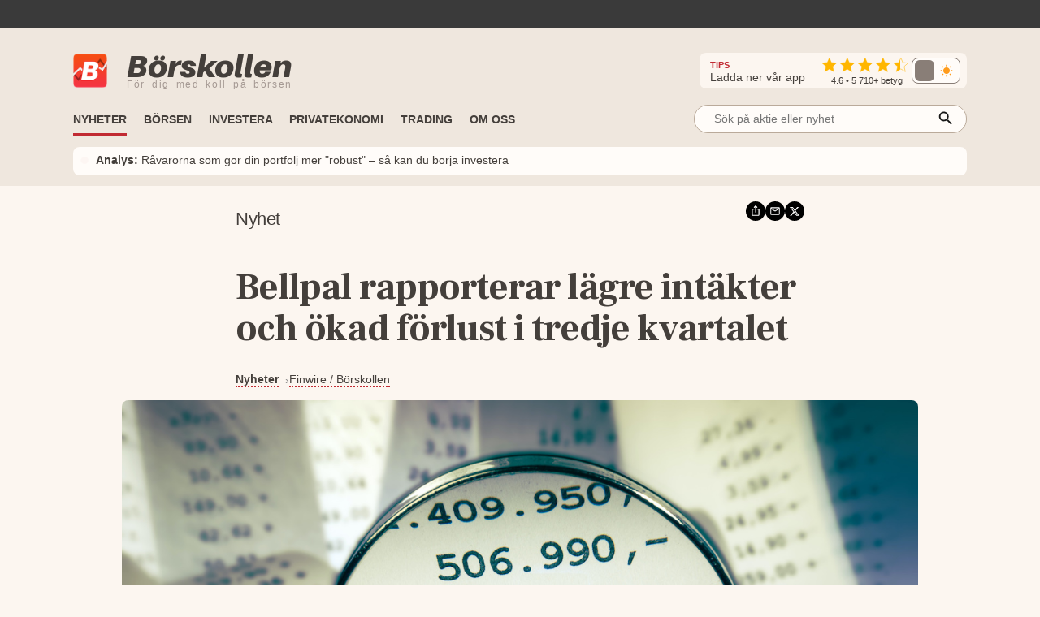

--- FILE ---
content_type: application/javascript; charset=UTF-8
request_url: https://www.borskollen.se/_next/static/chunks/6291-704f1879d42230a2.js
body_size: 2250
content:
"use strict";(self.webpackChunk_N_E=self.webpackChunk_N_E||[]).push([[6291],{65735:function(t,e,o){var r=o(85893),i=o(40645),c=o.n(i),a=o(68482);e.Z=t=>(0,r.jsxs)(r.Fragment,{children:[(0,r.jsx)("div",{className:c().dynamic([["c547ee7f43b8f3da",[a.Z.colors.textLightestLightBackground]]])+" parent",children:(0,r.jsx)("p",{className:c().dynamic([["c547ee7f43b8f3da",[a.Z.colors.textLightestLightBackground]]]),children:t.text?t.text:"Kunde inte ladda inneh\xe5ll just nu."})}),(0,r.jsx)(c(),{id:"c547ee7f43b8f3da",dynamic:[a.Z.colors.textLightestLightBackground],children:".parent.__jsx-style-dynamic-selector{display:-webkit-box;display:-webkit-flex;display:-moz-box;display:-ms-flexbox;display:flex;height:200px;width:100%;-webkit-box-pack:center;-webkit-justify-content:center;-moz-box-pack:center;-ms-flex-pack:center;justify-content:center;-webkit-box-align:center;-webkit-align-items:center;-moz-box-align:center;-ms-flex-align:center;align-items:center}.parent.__jsx-style-dynamic-selector p.__jsx-style-dynamic-selector{font-weight:bold;font-size:1rem;color:".concat(a.Z.colors.textLightestLightBackground,";text-align:center;padding:1rem}")})]})},61346:function(t,e,o){var r=o(85893),i=o(40645),c=o.n(i),a=o(90963),s=o(56126),l=o(68482);e.Z=t=>(0,r.jsxs)("div",{className:c().dynamic([["7e71840cb9159065",[t.minWidth?t.minWidth:l.Z.screenSize.small]]])+" wrapper",children:[(0,r.jsx)(a.Z,{placement:s.Z.ads.desktopSide,minWidth:t.minWidth?t.minWidth:l.Z.screenSize.small,startHeight:250,forceBackfill:t.skipAds}),(0,r.jsx)(c(),{id:"7e71840cb9159065",dynamic:[t.minWidth?t.minWidth:l.Z.screenSize.small],children:".wrapper.__jsx-style-dynamic-selector{display:block;margin-top:.5rem}@media screen and (max-width:".concat(t.minWidth?t.minWidth:l.Z.screenSize.small,"){.wrapper.__jsx-style-dynamic-selector{display:none}}")})]})},789:function(t,e,o){var r=o(85893),i=o(40645),c=o.n(i),a=o(41664),s=o.n(a),l=o(49870),n=o(19537),d=o(65735),g=o(76078),h=o(70251),x=o(35594),m=o(41216),u=o(68482);e.Z=t=>(0,r.jsxs)(r.Fragment,{children:[(0,r.jsx)(m.Z,{title:t.title?t.title:"Popul\xe4ra ekonominyheter"}),(0,r.jsxs)("div",{className:c().dynamic([["446c49c8aca411bf",[u.Z.colors.widgetBackground]]])+" wrapper",children:[function(t,e,o){let i=(0,l.Z)(o?null:"/api/v2/providers",n.ZN),a=(0,l.Z)(o?"/api/v2/mostread/news?ids="+o:i.data?"/api/v2/mostread/news?ids="+i.data.providers.map(t=>t.id):null,n.ZN);if(a.error)return(0,r.jsx)(d.Z,{});if(!a.data)return(0,r.jsx)(x.Z,{});let m=a.data.news.map(t=>(t.type="news",t.isSponsored="sponsored"==t.newsType,t));return(0,r.jsxs)("div",{className:"jsx-4c2790e289fa5e62 outer",children:[t?(0,r.jsx)(g.Z,{items:m,count:e}):(0,r.jsx)(h.Z,{items:m,count:e}),(0,r.jsx)(s(),{href:"/nyheter/mest-lasta",legacyBehavior:!0,children:(0,r.jsx)("a",{className:"jsx-4c2790e289fa5e62 show-more-link",children:"Visa fler"})}),(0,r.jsx)(c(),{id:"4c2790e289fa5e62",children:".outer.jsx-4c2790e289fa5e62{display:-webkit-box;display:-webkit-flex;display:-moz-box;display:-ms-flexbox;display:flex;-webkit-box-orient:vertical;-webkit-box-direction:normal;-webkit-flex-direction:column;-moz-box-orient:vertical;-moz-box-direction:normal;-ms-flex-direction:column;flex-direction:column;-webkit-box-align:center;-webkit-align-items:center;-moz-box-align:center;-ms-flex-align:center;align-items:center;-webkit-box-flex:1;-webkit-flex:1;-moz-box-flex:1;-ms-flex:1;flex:1}.show-more-link.jsx-4c2790e289fa5e62{margin-top:auto}"})]})}(t.largeStyle,t.count,t.providerId),(0,r.jsx)(c(),{id:"446c49c8aca411bf",dynamic:[u.Z.colors.widgetBackground],children:".wrapper.__jsx-style-dynamic-selector{display:-webkit-box;display:-webkit-flex;display:-moz-box;display:-ms-flexbox;display:flex;min-height:27rem;-webkit-box-orient:vertical;-webkit-box-direction:normal;-webkit-flex-direction:column;-moz-box-orient:vertical;-moz-box-direction:normal;-ms-flex-direction:column;flex-direction:column;-webkit-flex-shrink:0;-ms-flex-negative:0;flex-shrink:0;padding:0rem 1rem;background-color:".concat(u.Z.colors.widgetBackground,"}")})]})]})},44265:function(t,e,o){o.r(e);var r=o(85893),i=o(49870),c=o(19537),a=o(65735),s=o(35594),l=o(88821),n=o(41216);e.default=t=>{var e;return(0,r.jsxs)(r.Fragment,{children:[t.skipHeader?null:(0,r.jsx)(n.Z,{title:"Nyhetsbrev"}),function(t,e,o){let{data:n,error:d}=(0,i.Z)("/api/newsletters",c.ZN);if(d)return(0,r.jsx)(a.Z,{});if(!n)return(0,r.jsx)(s.Z,{});var g=n?n.slice(0,1):[];return(0,r.jsx)(l.Z,{title:t,subTitle:e,newsletters:g,description:o})}(t.title,t.subTitle,t.skipDesc?null:null!==(e=t.description)&&void 0!==e?e:"Testa v\xe5rat kostnadsfria nyhetsbrev d\xe4r vi v\xe4ljer ut de mest l\xe4sv\xe4rda uppslagen med extra fokus p\xe5 heta aktiecase")]})}},51960:function(t,e,o){var r=o(85893),i=o(40645),c=o.n(i),a=o(41664),s=o.n(a),l=o(41216),n=o(68482);let d=()=>(0,r.jsx)("svg",{viewBox:"0 0 24 24",width:"28",height:"28",xmlns:"http://www.w3.org/2000/svg",children:(0,r.jsx)("path",{fill:n.Z.colors.textLighterLightBackground,d:"M23.9981 11.9991C23.9981 5.37216 18.626 0 11.9991 0C5.37216 0 0 5.37216 0 11.9991C0 17.9882 4.38789 22.9522 10.1242 23.8524V15.4676H7.07758V11.9991H10.1242V9.35553C10.1242 6.34826 11.9156 4.68714 14.6564 4.68714C15.9692 4.68714 17.3424 4.92149 17.3424 4.92149V7.87439H15.8294C14.3388 7.87439 13.8739 8.79933 13.8739 9.74824V11.9991H17.2018L16.6698 15.4676H13.8739V23.8524C19.6103 22.9522 23.9981 17.9882 23.9981 11.9991Z"})}),g=()=>(0,r.jsx)("svg",{viewBox:"0 0 24 24",width:"28",height:"28",xmlns:"http://www.w3.org/2000/svg",children:(0,r.jsx)("path",{fill:n.Z.colors.textLighterLightBackground,d:"M23.954 4.569c-.885.389-1.83.654-2.825.775 1.014-.611 1.794-1.574 2.163-2.723-.951.555-2.005.959-3.127 1.184-.896-.959-2.173-1.559-3.591-1.559-2.717 0-4.92 2.203-4.92 4.917 0 .39.045.765.127 1.124C7.691 8.094 4.066 6.13 1.64 3.161c-.427.722-.666 1.561-.666 2.475 0 1.71.87 3.213 2.188 4.096-.807-.026-1.566-.248-2.228-.616v.061c0 2.385 1.693 4.374 3.946 4.827-.413.111-.849.171-1.296.171-.314 0-.615-.03-.916-.086.631 1.953 2.445 3.377 4.604 3.417-1.68 1.319-3.809 2.105-6.102 2.105-.39 0-.779-.023-1.17-.067 2.189 1.394 4.768 2.209 7.557 2.209 9.054 0 13.999-7.496 13.999-13.986 0-.209 0-.42-.015-.63.961-.689 1.8-1.56 2.46-2.548l-.047-.02z"})}),h=()=>(0,r.jsx)("svg",{viewBox:"0 0 24 24",width:"28",height:"28",xmlns:"http://www.w3.org/2000/svg",children:(0,r.jsx)("path",{fill:n.Z.colors.textLighterLightBackground,d:"M12 0C8.74 0 8.333.015 7.053.072 5.775.132 4.905.333 4.14.63c-.789.306-1.459.717-2.126 1.384S.935 3.35.63 4.14C.333 4.905.131 5.775.072 7.053.012 8.333 0 8.74 0 12s.015 3.667.072 4.947c.06 1.277.261 2.148.558 2.913.306.788.717 1.459 1.384 2.126.667.666 1.336 1.079 2.126 1.384.766.296 1.636.499 2.913.558C8.333 23.988 8.74 24 12 24s3.667-.015 4.947-.072c1.277-.06 2.148-.262 2.913-.558.788-.306 1.459-.718 2.126-1.384.666-.667 1.079-1.335 1.384-2.126.296-.765.499-1.636.558-2.913.06-1.28.072-1.687.072-4.947s-.015-3.667-.072-4.947c-.06-1.277-.262-2.149-.558-2.913-.306-.789-.718-1.459-1.384-2.126C21.319 1.347 20.651.935 19.86.63c-.765-.297-1.636-.499-2.913-.558C15.667.012 15.26 0 12 0zm0 2.16c3.203 0 3.585.016 4.85.071 1.17.055 1.805.249 2.227.415.562.217.96.477 1.382.896.419.42.679.819.896 1.381.164.422.36 1.057.413 2.227.057 1.266.07 1.646.07 4.85s-.015 3.585-.074 4.85c-.061 1.17-.256 1.805-.421 2.227-.224.562-.479.96-.899 1.382-.419.419-.824.679-1.38.896-.42.164-1.065.36-2.235.413-1.274.057-1.649.07-4.859.07-3.211 0-3.586-.015-4.859-.074-1.171-.061-1.816-.256-2.236-.421-.569-.224-.96-.479-1.379-.899-.421-.419-.69-.824-.9-1.38-.165-.42-.359-1.065-.42-2.235-.045-1.26-.061-1.649-.061-4.844 0-3.196.016-3.586.061-4.861.061-1.17.255-1.814.42-2.234.21-.57.479-.96.9-1.381.419-.419.81-.689 1.379-.898.42-.166 1.051-.361 2.221-.421 1.275-.045 1.65-.06 4.859-.06l.045.03zm0 3.678c-3.405 0-6.162 2.76-6.162 6.162 0 3.405 2.76 6.162 6.162 6.162 3.405 0 6.162-2.76 6.162-6.162 0-3.405-2.76-6.162-6.162-6.162zM12 16c-2.21 0-4-1.79-4-4s1.79-4 4-4 4 1.79 4 4-1.79 4-4 4zm7.846-10.405c0 .795-.646 1.44-1.44 1.44-.795 0-1.44-.646-1.44-1.44 0-.794.646-1.439 1.44-1.439.793-.001 1.44.645 1.44 1.439z"})});e.Z=t=>(0,r.jsxs)("div",{className:c().dynamic([["d82a25b22949c687",[n.Z.colors.tableBackground,n.Z.colors.textLighterLightBackground,n.Z.colors.textLighterLightBackground,n.Z.colors.textLighterLightBackground,n.Z.colors.textLighterLightBackground,n.Z.colors.textLighterLightBackground,n.Z.colors.tableBackground,n.Z.colors.textLighterLightBackground]]])+" wrapper",children:[(0,r.jsx)(l.Z,{title:"F\xf6lj oss i sociala medier"}),(0,r.jsx)("div",{className:c().dynamic([["d82a25b22949c687",[n.Z.colors.tableBackground,n.Z.colors.textLighterLightBackground,n.Z.colors.textLighterLightBackground,n.Z.colors.textLighterLightBackground,n.Z.colors.textLighterLightBackground,n.Z.colors.textLighterLightBackground,n.Z.colors.tableBackground,n.Z.colors.textLighterLightBackground]]])+" content",children:(0,r.jsxs)("div",{className:c().dynamic([["d82a25b22949c687",[n.Z.colors.tableBackground,n.Z.colors.textLighterLightBackground,n.Z.colors.textLighterLightBackground,n.Z.colors.textLighterLightBackground,n.Z.colors.textLighterLightBackground,n.Z.colors.textLighterLightBackground,n.Z.colors.tableBackground,n.Z.colors.textLighterLightBackground]]])+" social-medias",children:[(0,r.jsx)("div",{className:c().dynamic([["d82a25b22949c687",[n.Z.colors.tableBackground,n.Z.colors.textLighterLightBackground,n.Z.colors.textLighterLightBackground,n.Z.colors.textLighterLightBackground,n.Z.colors.textLighterLightBackground,n.Z.colors.textLighterLightBackground,n.Z.colors.tableBackground,n.Z.colors.textLighterLightBackground]]])+" social-wrapper-count",children:"20.2K f\xf6ljare"}),(0,r.jsx)("span",{className:c().dynamic([["d82a25b22949c687",[n.Z.colors.tableBackground,n.Z.colors.textLighterLightBackground,n.Z.colors.textLighterLightBackground,n.Z.colors.textLighterLightBackground,n.Z.colors.textLighterLightBackground,n.Z.colors.textLighterLightBackground,n.Z.colors.tableBackground,n.Z.colors.textLighterLightBackground]]]),children:(0,r.jsx)(s(),{href:"/om-oss",legacyBehavior:!0,children:(0,r.jsx)("a",{className:c().dynamic([["d82a25b22949c687",[n.Z.colors.tableBackground,n.Z.colors.textLighterLightBackground,n.Z.colors.textLighterLightBackground,n.Z.colors.textLighterLightBackground,n.Z.colors.textLighterLightBackground,n.Z.colors.textLighterLightBackground,n.Z.colors.tableBackground,n.Z.colors.textLighterLightBackground]]]),children:(0,r.jsx)(d,{})})})}),(0,r.jsx)("span",{className:c().dynamic([["d82a25b22949c687",[n.Z.colors.tableBackground,n.Z.colors.textLighterLightBackground,n.Z.colors.textLighterLightBackground,n.Z.colors.textLighterLightBackground,n.Z.colors.textLighterLightBackground,n.Z.colors.textLighterLightBackground,n.Z.colors.tableBackground,n.Z.colors.textLighterLightBackground]]]),children:(0,r.jsx)(s(),{href:"/om-oss",legacyBehavior:!0,children:(0,r.jsx)("a",{className:c().dynamic([["d82a25b22949c687",[n.Z.colors.tableBackground,n.Z.colors.textLighterLightBackground,n.Z.colors.textLighterLightBackground,n.Z.colors.textLighterLightBackground,n.Z.colors.textLighterLightBackground,n.Z.colors.textLighterLightBackground,n.Z.colors.tableBackground,n.Z.colors.textLighterLightBackground]]]),children:(0,r.jsx)(g,{})})})}),(0,r.jsx)("span",{className:c().dynamic([["d82a25b22949c687",[n.Z.colors.tableBackground,n.Z.colors.textLighterLightBackground,n.Z.colors.textLighterLightBackground,n.Z.colors.textLighterLightBackground,n.Z.colors.textLighterLightBackground,n.Z.colors.textLighterLightBackground,n.Z.colors.tableBackground,n.Z.colors.textLighterLightBackground]]]),children:(0,r.jsx)(s(),{href:"/om-oss",legacyBehavior:!0,children:(0,r.jsx)("a",{className:c().dynamic([["d82a25b22949c687",[n.Z.colors.tableBackground,n.Z.colors.textLighterLightBackground,n.Z.colors.textLighterLightBackground,n.Z.colors.textLighterLightBackground,n.Z.colors.textLighterLightBackground,n.Z.colors.textLighterLightBackground,n.Z.colors.tableBackground,n.Z.colors.textLighterLightBackground]]]),children:(0,r.jsx)(h,{})})})})]})}),(0,r.jsx)(c(),{id:"d82a25b22949c687",dynamic:[n.Z.colors.tableBackground,n.Z.colors.textLighterLightBackground,n.Z.colors.textLighterLightBackground,n.Z.colors.textLighterLightBackground,n.Z.colors.textLighterLightBackground,n.Z.colors.textLighterLightBackground,n.Z.colors.tableBackground,n.Z.colors.textLighterLightBackground],children:".wrapper.__jsx-style-dynamic-selector{display:-webkit-box;display:-webkit-flex;display:-moz-box;display:-ms-flexbox;display:flex;-webkit-box-orient:vertical;-webkit-box-direction:normal;-webkit-flex-direction:column;-moz-box-orient:vertical;-moz-box-direction:normal;-ms-flex-direction:column;flex-direction:column}.content.__jsx-style-dynamic-selector{background-color:".concat(n.Z.colors.tableBackground,";padding:2rem}.social-medias.__jsx-style-dynamic-selector{display:-webkit-box;display:-webkit-flex;display:-moz-box;display:-ms-flexbox;display:flex;margin-left:auto;-webkit-box-align:center;-webkit-align-items:center;-moz-box-align:center;-ms-flex-align:center;align-items:center}.social-medias.__jsx-style-dynamic-selector>span.__jsx-style-dynamic-selector{margin-left:.8rem;cursor:pointer;-webkit-transition:all.2s ease-in-out;-moz-transition:all.2s ease-in-out;-o-transition:all.2s ease-in-out;transition:all.2s ease-in-out}.social-medias.__jsx-style-dynamic-selector>span.__jsx-style-dynamic-selector:hover{-webkit-transform:scale(1.2);-moz-transform:scale(1.2);-ms-transform:scale(1.2);-o-transform:scale(1.2);transform:scale(1.2)}.social-wrapper-count.__jsx-style-dynamic-selector{position:relative;height:1.5rem;margin-right:.5rem;font-size:.9rem;font-weight:500;padding-top:5px;padding-left:10px;padding-right:10px;color:").concat(n.Z.colors.textLighterLightBackground,";border-left:").concat(n.Z.colors.textLighterLightBackground," solid 1px;border-right:").concat(n.Z.colors.textLighterLightBackground," solid 1px;border-top:").concat(n.Z.colors.textLighterLightBackground," solid 1px;border-bottom:").concat(n.Z.colors.textLighterLightBackground,' solid 1px}.social-wrapper-count.__jsx-style-dynamic-selector:after,.social-wrapper-count.__jsx-style-dynamic-selector:before{left:100%;top:50%;border:solid transparent;content:" ";height:0;width:0;position:absolute;pointer-events:none}.social-wrapper-count.__jsx-style-dynamic-selector:after{border-color:rgba(255,255,255,0);border-left-color:').concat(n.Z.colors.tableBackground,";border-width:4px;margin-top:-4px}.social-wrapper-count.__jsx-style-dynamic-selector:before{border-color:rgba(97,97,97,0);border-left-color:").concat(n.Z.colors.textLighterLightBackground,";border-width:5px;margin-top:-5px}")})]})}}]);

--- FILE ---
content_type: application/javascript; charset=UTF-8
request_url: https://www.borskollen.se/_next/static/chunks/webpack-0502b1d2eaf2c088.js
body_size: 2274
content:
!function(){"use strict";var e,t,c,n,r,a,f,u,o,d={},i={};function s(e){var t=i[e];if(void 0!==t)return t.exports;var c=i[e]={exports:{}},n=!0;try{d[e].call(c.exports,c,c.exports,s),n=!1}finally{n&&delete i[e]}return c.exports}s.m=d,e=[],s.O=function(t,c,n,r){if(c){r=r||0;for(var a=e.length;a>0&&e[a-1][2]>r;a--)e[a]=e[a-1];e[a]=[c,n,r];return}for(var f=1/0,a=0;a<e.length;a++){for(var c=e[a][0],n=e[a][1],r=e[a][2],u=!0,o=0;o<c.length;o++)f>=r&&Object.keys(s.O).every(function(e){return s.O[e](c[o])})?c.splice(o--,1):(u=!1,r<f&&(f=r));if(u){e.splice(a--,1);var d=n();void 0!==d&&(t=d)}}return t},s.n=function(e){var t=e&&e.__esModule?function(){return e.default}:function(){return e};return s.d(t,{a:t}),t},c=Object.getPrototypeOf?function(e){return Object.getPrototypeOf(e)}:function(e){return e.__proto__},s.t=function(e,n){if(1&n&&(e=this(e)),8&n||"object"==typeof e&&e&&(4&n&&e.__esModule||16&n&&"function"==typeof e.then))return e;var r=Object.create(null);s.r(r);var a={};t=t||[null,c({}),c([]),c(c)];for(var f=2&n&&e;"object"==typeof f&&!~t.indexOf(f);f=c(f))Object.getOwnPropertyNames(f).forEach(function(t){a[t]=function(){return e[t]}});return a.default=function(){return e},s.d(r,a),r},s.d=function(e,t){for(var c in t)s.o(t,c)&&!s.o(e,c)&&Object.defineProperty(e,c,{enumerable:!0,get:t[c]})},s.f={},s.e=function(e){return Promise.all(Object.keys(s.f).reduce(function(t,c){return s.f[c](e,t),t},[]))},s.u=function(e){return 9931===e?"static/chunks/9931-16901b09e3387c04.js":6266===e?"static/chunks/6266-9fd2c7bff02c9514.js":5068===e?"static/chunks/5068-a5d711143e717048.js":312===e?"static/chunks/312-4d0a079e4cce31a0.js":3229===e?"static/chunks/3229-8c7f40becb4c38a8.js":8170===e?"static/chunks/8170-991a1b3d7271d56a.js":4711===e?"static/chunks/4711-f739a19311921458.js":8821===e?"static/chunks/8821-2b6117dcf90e08c1.js":3695===e?"static/chunks/3695-81824c213b2bb5d1.js":3408===e?"static/chunks/3408-c790b9ae08a5bf67.js":2845===e?"static/chunks/2845-9d69f8e0e7b23369.js":2410===e?"static/chunks/2410-152d18c50102c21f.js":7951===e?"static/chunks/7951-000267400987e376.js":728===e?"static/chunks/728-55eadad29df9ae0a.js":9638===e?"static/chunks/9638-88edeb0a867c1b90.js":8112===e?"static/chunks/8112-f7933d5760828c6d.js":6951===e?"static/chunks/6951-68209ab67a259826.js":1876===e?"static/chunks/1876-a3e3be66d40781dc.js":"static/chunks/"+e+"."+({47:"0a9887c742e6dac6",122:"b971c3aecf205e86",396:"756a1601057ab5db",484:"0c90cdd25f015d33",502:"be2a63c8c35d1afc",647:"c948847d5e195c5b",699:"b38edade03fdb285",951:"f4bac10530d80736",1271:"fd5e237e16677b98",1318:"645ca7da6e32fe3f",1409:"078e25373206ae11",1500:"898f59794ab05c75",1512:"a576d1f3806c4230",1742:"8c66a994231a1a6b",2301:"bfa8ff43bd96604e",2444:"24293040c87be351",2607:"8131d4a5c7c2e9f1",2617:"7ca4373a2d4efa4d",2675:"bf22c36ef0825483",2711:"eb9c2fa903bec5b0",2743:"7b4ed96402e22a15",3136:"8db84214c71257be",3212:"d5cf0160fdccae9c",3650:"4191ba91c6a5b454",3888:"ffd868c853bf3f18",4059:"19428ce4c8d37513",4265:"35234004740f7c66",4643:"04211f307dca289a",4670:"f8257b75fc173510",4754:"1a14055458e34934",4836:"48017f3ce72e8543",5032:"6818a3a71227be4d",5037:"bb1241c4d6f57a85",5065:"38a2372715419328",5078:"96939bd19aa4e016",5316:"ae7c5905ed04f185",5437:"487b183f8cd32501",5563:"165fc4237c9ad500",5757:"7761d0153ef8add0",6098:"0bb22d14ba5f4784",6161:"ca6d904b0548e551",6281:"964a7a12656ed81e",6417:"e2082e8e252ab684",6526:"62d3474796f3984f",6652:"c030fe4dab4de393",6961:"dd7cd1a3e1d040fb",7017:"71913fb5ea0df77b",7102:"2aff8dcb75c200e1",7152:"28bad681edd9c682",7656:"7ef6c9e2dd19702c",7822:"05098d71c5d825ca",8423:"34c590ab710f1b3c",8499:"d1845494f272f31e",8527:"fdd0c69af322aacb",8727:"43dfb4126d4bbbd4",8804:"f546fc6e45db1ea5",8878:"6815ef61131462f6",8973:"6d779bc653b4b02f",8999:"83b04e5dce68ce62",9055:"c849d5edcff256f0"})[e]+".js"},s.miniCssF=function(e){},s.g=function(){if("object"==typeof globalThis)return globalThis;try{return this||Function("return this")()}catch(e){if("object"==typeof window)return window}}(),s.o=function(e,t){return Object.prototype.hasOwnProperty.call(e,t)},n={},r="_N_E:",s.l=function(e,t,c,a){if(n[e]){n[e].push(t);return}if(void 0!==c)for(var f,u,o=document.getElementsByTagName("script"),d=0;d<o.length;d++){var i=o[d];if(i.getAttribute("src")==e||i.getAttribute("data-webpack")==r+c){f=i;break}}f||(u=!0,(f=document.createElement("script")).charset="utf-8",f.timeout=120,s.nc&&f.setAttribute("nonce",s.nc),f.setAttribute("data-webpack",r+c),f.src=s.tu(e)),n[e]=[t];var b=function(t,c){f.onerror=f.onload=null,clearTimeout(l);var r=n[e];if(delete n[e],f.parentNode&&f.parentNode.removeChild(f),r&&r.forEach(function(e){return e(c)}),t)return t(c)},l=setTimeout(b.bind(null,void 0,{type:"timeout",target:f}),12e4);f.onerror=b.bind(null,f.onerror),f.onload=b.bind(null,f.onload),u&&document.head.appendChild(f)},s.r=function(e){"undefined"!=typeof Symbol&&Symbol.toStringTag&&Object.defineProperty(e,Symbol.toStringTag,{value:"Module"}),Object.defineProperty(e,"__esModule",{value:!0})},s.tt=function(){return void 0===a&&(a={createScriptURL:function(e){return e}},"undefined"!=typeof trustedTypes&&trustedTypes.createPolicy&&(a=trustedTypes.createPolicy("nextjs#bundler",a))),a},s.tu=function(e){return s.tt().createScriptURL(e)},s.p="/_next/",f={2272:0},s.f.j=function(e,t){var c=s.o(f,e)?f[e]:void 0;if(0!==c){if(c)t.push(c[2]);else if(2272!=e){var n=new Promise(function(t,n){c=f[e]=[t,n]});t.push(c[2]=n);var r=s.p+s.u(e),a=Error();s.l(r,function(t){if(s.o(f,e)&&(0!==(c=f[e])&&(f[e]=void 0),c)){var n=t&&("load"===t.type?"missing":t.type),r=t&&t.target&&t.target.src;a.message="Loading chunk "+e+" failed.\n("+n+": "+r+")",a.name="ChunkLoadError",a.type=n,a.request=r,c[1](a)}},"chunk-"+e,e)}else f[e]=0}},s.O.j=function(e){return 0===f[e]},u=function(e,t){var c,n,r=t[0],a=t[1],u=t[2],o=0;if(r.some(function(e){return 0!==f[e]})){for(c in a)s.o(a,c)&&(s.m[c]=a[c]);if(u)var d=u(s)}for(e&&e(t);o<r.length;o++)n=r[o],s.o(f,n)&&f[n]&&f[n][0](),f[n]=0;return s.O(d)},(o=self.webpackChunk_N_E=self.webpackChunk_N_E||[]).forEach(u.bind(null,0)),o.push=u.bind(null,o.push.bind(o))}();

--- FILE ---
content_type: application/javascript; charset=UTF-8
request_url: https://www.borskollen.se/_next/static/chunks/4149-70ad0c4a91e659cb.js
body_size: 2884
content:
"use strict";(self.webpackChunk_N_E=self.webpackChunk_N_E||[]).push([[4149],{50187:function(e,t,r){var n=r(85893),a=r(9008),i=r.n(a),l=r(56126),s=r(68482),o=r(80742);t.Z=e=>{var t;let r=(0,o.a2)(e.title),a=(0,o.a2)(e.desc),u=function(e){if(null!=e&&void 0!=e&&""!=e&&e.startsWith("/")){var t=l.Z.webHost+e;return t.includes("?")?t.split("?")[0]:t}return e}(e.uri),m=null!=(t=e.canonical)&&""!=t&&t.startsWith("/")?l.Z.webHost+t:t;return(0,n.jsxs)(i(),{children:[(0,n.jsx)("title",{children:r}),(0,n.jsx)("meta",{name:"description",content:a}),(0,n.jsx)("meta",{property:"og:title",content:r}),(0,n.jsx)("meta",{property:"og:description",content:a}),(0,n.jsx)("meta",{property:"og:type",content:"article"}),(0,n.jsx)("meta",{property:"og:url",content:void 0!=u&&""!==u?u:l.Z.webHost}),(0,n.jsx)("meta",{property:"og:image",content:void 0!=e.image&&""!==e.image?e.image:s.Z.images.mockupAppDefault}),(0,n.jsx)("meta",{property:"og:image:secure_url",content:void 0!=e.image&&""!==e.image?e.image:s.Z.images.mockupAppDefault}),(0,n.jsx)("meta",{property:"og:image:type",content:"image/jpeg"}),(0,n.jsx)("meta",{property:"og:site_name",content:"B\xf6rskollen"}),(0,n.jsx)("meta",{property:"og:locale",content:"sv_SE"}),(0,n.jsx)("meta",{property:"fb:app_id",content:"826064800856587"}),(0,n.jsx)("meta",{name:"twitter:card",content:"summary_large_image"}),(0,n.jsx)("meta",{name:"twitter:site",content:"@borskollen_news"}),(0,n.jsx)("meta",{name:"twitter:title",content:r}),(0,n.jsx)("meta",{name:"twitter:description",content:a}),(0,n.jsx)("meta",{name:"twitter:image",content:void 0!=e.image&&""!==e.image?e.image:s.Z.images.mockupAppDefault}),(0,n.jsx)("meta",{property:"article:publisher",content:"https://www.facebook.com/borskollen"}),e.pubDate?(0,n.jsx)("meta",{property:"article:published_time",content:e.pubDate}):null,(0,n.jsx)("meta",{name:"application-name",content:"B\xf6rskollen"}),m?(0,n.jsx)("link",{rel:"canonical",href:m}):null!=u?(0,n.jsx)("link",{rel:"canonical",href:u}):null,e.skipIndexing?(0,n.jsx)("meta",{name:"robots",content:"noindex"}):(0,n.jsx)("meta",{name:"robots",content:"index,follow,max-image-preview:large"}),e.author?(0,n.jsx)("meta",{name:"author",content:e.author}):null,e.rssUrl?(0,n.jsx)("link",{rel:"alternate",type:"application/rss+xml",title:"Nyheter f\xf6r \xe4mne",href:e.rssUrl}):null,(0,n.jsx)("script",{type:"application/ld+json",dangerouslySetInnerHTML:{__html:e.structuredData?JSON.stringify(e.structuredData):JSON.stringify({"@context":"https://schema.org","@type":"WebPage",inLanguage:"sv-SE",isAccessibleForFree:"True",identifier:"https://www.borskollen.se",name:"B\xf6rskollen",url:null!=u&&""!=u?u:"https://www.borskollen.se",mainEntityOfPage:{"@type":"WebPage","@id":null!=u&&""!=u?u:"https://www.borskollen.se"},publisher:{"@type":"NewsMediaOrganization",name:"B\xf6rskollen",url:"https://www.borskollen.se/",foundingDate:"2015-08-01",legalName:"B\xf6rskollen Sverige AB",logo:{"@type":"ImageObject",url:"https://img.borskollen.se/public/logos/borskollen_512.png",width:512,height:512},sameAs:["https://www.facebook.com/borskollen/","https://twitter.com/borskollen_news","https://www.instagram.com/aktier_borskollen","https://www.linkedin.com/company/b%C3%B6rskollen","https://www.allabolag.se/5592365141/borskollen-sverige-ab"]}})}})]})}},96008:function(e,t){t.Z={disclaimerAd:"Annons",disclaimerAffiliate:"Inneh\xe5ller reklam eller affiliatel\xe4nkar.",disclaimerStocksAndAffiliate:"Att investera dina pengar inneb\xe4r alltid en risk. Sidan kan inneh\xe5lla/inneh\xe5ller reklam eller affiliatel\xe4nkar.",disclaimerStocksAndAffiliateHard:"Att investera dina pengar inneb\xe4r alltid en risk. Inneh\xe5ller reklam eller affiliatel\xe4nkar.",disclaimerIg:"72% av alla icke-professionella kunder f\xf6rlorar pengar p\xe5 CFD-handel hos den h\xe4r leverant\xf6ren.",disclaimerIgLong:"CFD-kontrakt \xe4r komplexa instrument som inneb\xe4r stor risk f\xf6r snabba f\xf6rluster p\xe5 grund av h\xe4vst\xe5ngen. 72% av alla icke-professionella kunder f\xf6rlorar pengar p\xe5 CFD-handel hos den h\xe4r leverant\xf6ren. Du b\xf6r t\xe4nka efter om du f\xf6rst\xe5r hur CFD-kontrakt fungerar, och om du har r\xe5d med den stora risken f\xf6r att f\xf6rlora dina pengar. Optioner och b\xf6rshandlade produkter \xe4r komplexa finansiella instrument. Handel med dessa instrument medf\xf6r en h\xf6g risk f\xf6r snabb f\xf6rlust av pengar.",disclaimerEtoro:"eToro \xe4r en investeringsplattform f\xf6r flera tillg\xe5ngsslag. V\xe4rdet p\xe5 dina investeringar kan g\xe5 upp eller ner. Du riskerar ditt kapital.",disclaimerEtoroCopyTrading:"Copy Trading inneb\xe4r inte investeringsr\xe5dgivning. V\xe4rdet p\xe5 dina investeringar kan g\xe5 upp eller ner.",disclaimerEtoroCrypto:'Kryptoinvesteringar \xe4r riskfyllda och passar kanske inte f\xf6r alla privatinvesterare; du kan f\xf6rlora hela ditt investerade belopp. L\xe4s mer om riskerna <a href="https://borskollen.se/ut?url=https://www.etoro.com/customer-service/regulation-license/eu-risk-warning/" target="_blank">h\xe4r</a>.'}},80742:function(e,t,r){r.d(t,{Rt:function(){return l},Tr:function(){return i},a2:function(){return a}});var n=r(47877);function a(e){if(void 0==e)return e;var t=[],r=0;let a=e=>{switch(e){case"YEAR":return new Date().getFullYear();case"MONTH":return(0,n.bu)()[new Date().getMonth()]}};return e.replace(/\|\|(.*?)\|\|/g,function(n,i,l){var s=i.trim(),o=l+n.length;t.push(e.substring(r,l)),t.push(a(s)),r=o}),r<e.length&&t.push(e.substring(r,e.length)),t.join("")}function i(e,t){return e&&t&&0!==Object.keys(t).length?e.replace(/\[\s*id="([^"]+)"\s+([^\]]+?)\s*\]/gu,(e,r,n)=>{let a=null==t?void 0:t[r];if(!a)return"";let i=n.split("|"),l=i[0].trim(),s=(i[1]||"").trim().toLowerCase(),o=a[l];if("string"!=typeof o)return"";if("min"!==s&&"max"!==s)return o;let u=o.match(/[\d\s.,]+/g);if(!u||u.length<2)return o;let m=u.map(e=>{let t=parseFloat(e.replace(/\s/g,"").replace(",","."));return Number.isNaN(t)?null:t});if(m.some(e=>null===e))return o;let c=0;for(let e=1;e<m.length;e++)"min"===s&&m[e]<m[c]&&(c=e),"max"===s&&m[e]>m[c]&&(c=e);let p=m[c],d=(u[c]||"").includes(",")||(u[c]||"").includes(".");return new Intl.NumberFormat("sv-SE",{minimumFractionDigits:d?1:0,maximumFractionDigits:2}).format(p)}):e}function l(e,t,r,a){let i="{{widgetAdDisplayInline"+(null!=a?"?skipBackfill="+a:"")+"}}",l="{{widgetAdDisplayInline?large=true"+(null!=a?"&skipBackfill="+a:"")+"}}",s=t||12,o=!!r&&r,u=e.split(/(<\/p>)/),m="",c=0,p=0,d=0,g=0,f=0,h=!1;for(let e=0;e<u.length;e++){var k,b;let t=u[e];if(d+=(0,n._S)(t),t.startsWith("<div")||t.startsWith("<blockquote"))h=!0;else if(h&&(t.includes("</div")||t.includes("</blockquote")))h=!1;else if(!h&&"</p>"===t&&(o||!(null===(k=u[e-1])||void 0===k?void 0:k.trim().endsWith("}}")))&&(2==++p||p%2==0)){let r=null===(b=u[e+1])||void 0===b?void 0:b.trim(),n=null==r||""===r,a=0==g||f+850<d,p=0==g||e-g>s;if(a&&p&&!n&&(o||r.startsWith("<p>")&&!r.startsWith("<p>{{"))){m+=t,c%2==0?m+="<p>".concat(i,"</p>"):m+="<p>".concat(l,"</p>"),c++,f=d,g=e;continue}}m+=t}return m}},63312:function(e,t,r){r.d(t,{CQ:function(){return o},HU:function(){return y},H_:function(){return g},JB:function(){return f},ML:function(){return u},Qf:function(){return v},SW:function(){return k},Sk:function(){return b},Tc:function(){return h},X0:function(){return M},cI:function(){return p},dn:function(){return w},eb:function(){return d},jk:function(){return x},lw:function(){return Y},of:function(){return D},ve:function(){return m},y:function(){return c}});var n=r(27484),a=r.n(n),i=r(10285),l=r.n(i),s=r(47877);let o=e=>j(e,"YYYY-MM-DD HH:mm:ss ZZ"),u=(e,t,r)=>H(e,t,"YYYY-MM-DDTHH:mm:ss",r),m=e=>{let t=a()().toISOString();return e?t.split("T")[0]:t},c=()=>{let e=a()().add(1,"day");for(;0===e.day()||6===e.day();)e=e.add(1,"day");return[e.toISOString().split("T")[0],e.day()]},p=e=>{let t=a()(e),r=a()().add(1,"day");return t.isSame(r,"day")},d=e=>H(e,!0,"YYYY-MM-DD",!1),g=e=>{a().extend(l());var e=a()(e,"YYYY-MM-DD");return e.date()+" "+(0,s.bu)()[e.month()]+" "+e.year()},f=e=>{a().extend(l());var e=a()(e,"YYYY-MM-DD");return e.format("YYYY-MM-DD")},h=e=>{a().extend(l());var e=a()(e,"YYYY-MM-DD HH:mm ZZ");return e.toISOString()},k=e=>{a().extend(l());var e=a()(e,"YYYY-MM-DD HH:mm ZZ");return a()().diff(e,"hour")>48},b=e=>{var t=new Date;return t.setDate(t.getDate()-7),new Date(f(e))<t},w=()=>{var e=new Date;return e.getDay()>0&&6>e.getDay()},v=e=>{let t=a()(e).startOf("day"),r=a()().startOf("day");return t.diff(r,"day")},D=(e,t)=>(e.setHours(0,0,0,0),t.setHours(0,0,0,0),Math.max(0,Math.ceil((t.getTime()-e.getTime())/864e5))),y=()=>a()().year(),x=()=>{let e=new Date;e.setDate(e.getDate()+4-(e.getDay()||7));let t=e.getTime();return e.setMonth(0),e.setDate(1),Math.floor(Math.round((t-e.getTime())/864e5)/7)+1},Y=e=>null!=e?e.toLocaleString():"",M=e=>e<0||e>6?"N/A":["S\xf6ndag","M\xe5ndag","Tisdag","Onsdag","Torsdag","Fredag","L\xf6rdag"][e],j=(e,t)=>{a().extend(l()),a().locale("sv");var e=a()(e.replace(" UTC",""),t);return e.format("D MMMM YYYY, HH:mm")},H=(e,t,r,n)=>{a().extend(l());var i=a()(),e=a()(e.replace(" UTC",""),r);return e.isSame(i,"d")?"Idag "+(t?"":e.format("HH:mm")):e.isSame(i.subtract(1,"d"),"d")?"Ig\xe5r "+(t?"":e.format("HH:mm")):e.isSame(i.subtract(2,"d"),"d")?"I f\xf6rrg\xe5r "+(t?"":e.format("HH:mm")):n||i.year()!=e.year()?n?"":e.format("DD MMM YYYY"+(t?"":" HH:mm")):e.format("DD MMM"+(t?"":" HH:mm"))};t.ZP=(e,t,r)=>H(e,t,"YYYY-MM-DD HH:mm:ss ZZ",r)}}]);